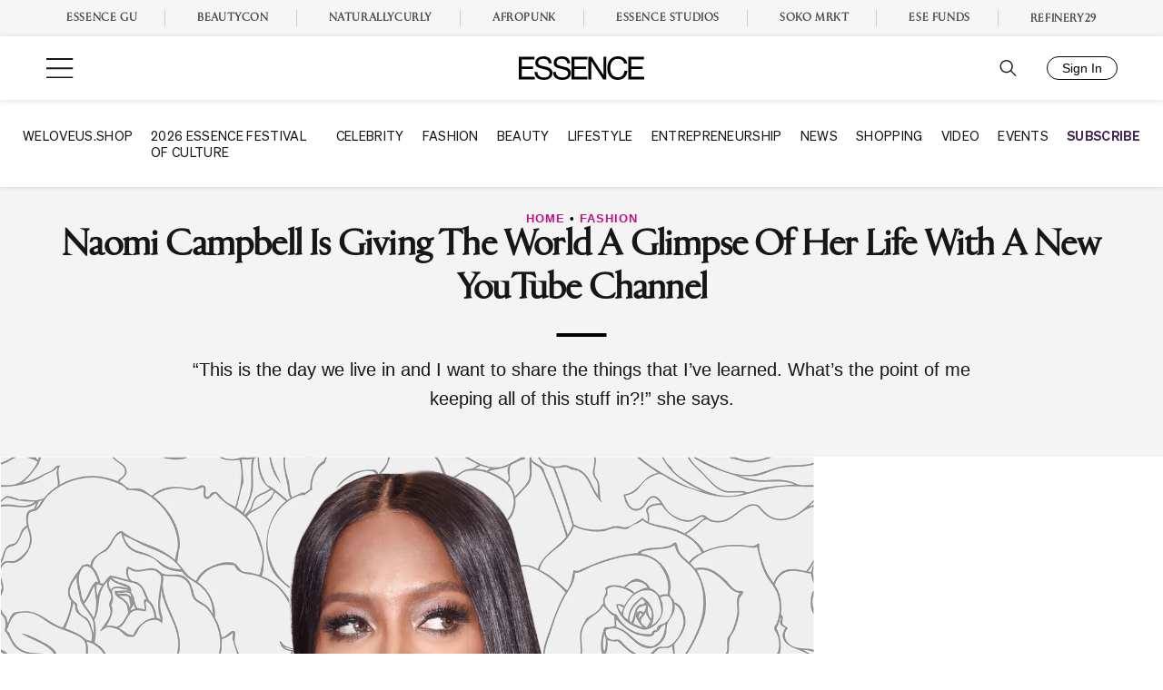

--- FILE ---
content_type: text/plain;charset=UTF-8
request_url: https://c.pub.network/v2/c
body_size: -261
content:
fa7acfda-e959-4c01-923c-51bf5fa76bd2

--- FILE ---
content_type: text/vtt
request_url: https://cdn.jwplayer.com/strips/VmxC27yf-120.vtt
body_size: 20
content:
WEBVTT

00:00.000 --> 00:02.000
VmxC27yf-120.jpg#xywh=0,0,120,213

00:02.000 --> 00:04.000
VmxC27yf-120.jpg#xywh=120,0,120,213

00:04.000 --> 00:06.000
VmxC27yf-120.jpg#xywh=240,0,120,213

00:06.000 --> 00:08.000
VmxC27yf-120.jpg#xywh=360,0,120,213

00:08.000 --> 00:10.000
VmxC27yf-120.jpg#xywh=0,213,120,213

00:10.000 --> 00:12.000
VmxC27yf-120.jpg#xywh=120,213,120,213

00:12.000 --> 00:14.000
VmxC27yf-120.jpg#xywh=240,213,120,213

00:14.000 --> 00:16.000
VmxC27yf-120.jpg#xywh=360,213,120,213

00:16.000 --> 00:18.000
VmxC27yf-120.jpg#xywh=0,426,120,213

00:18.000 --> 00:20.000
VmxC27yf-120.jpg#xywh=120,426,120,213

00:20.000 --> 00:22.000
VmxC27yf-120.jpg#xywh=240,426,120,213

00:22.000 --> 00:24.000
VmxC27yf-120.jpg#xywh=360,426,120,213

00:24.000 --> 00:26.000
VmxC27yf-120.jpg#xywh=0,639,120,213

00:26.000 --> 00:28.000
VmxC27yf-120.jpg#xywh=120,639,120,213

00:28.000 --> 00:30.000
VmxC27yf-120.jpg#xywh=240,639,120,213

00:30.000 --> 00:32.000
VmxC27yf-120.jpg#xywh=360,639,120,213

00:32.000 --> 00:34.000
VmxC27yf-120.jpg#xywh=0,852,120,213

00:34.000 --> 00:36.000
VmxC27yf-120.jpg#xywh=120,852,120,213

00:36.000 --> 00:38.000
VmxC27yf-120.jpg#xywh=240,852,120,213

00:38.000 --> 00:40.000
VmxC27yf-120.jpg#xywh=360,852,120,213

00:40.000 --> 00:42.000
VmxC27yf-120.jpg#xywh=0,1065,120,213

00:42.000 --> 00:44.000
VmxC27yf-120.jpg#xywh=120,1065,120,213

00:44.000 --> 00:46.000
VmxC27yf-120.jpg#xywh=240,1065,120,213

00:46.000 --> 00:48.000
VmxC27yf-120.jpg#xywh=360,1065,120,213

00:48.000 --> 00:50.000
VmxC27yf-120.jpg#xywh=0,1278,120,213

00:50.000 --> 00:52.000
VmxC27yf-120.jpg#xywh=120,1278,120,213

00:52.000 --> 00:54.000
VmxC27yf-120.jpg#xywh=240,1278,120,213

00:54.000 --> 00:56.724
VmxC27yf-120.jpg#xywh=360,1278,120,213



--- FILE ---
content_type: application/javascript
request_url: https://lal.p7cloud.net/silo54/?aspan=YXJjc3Bhbi11c2VyOmFyY3NwYW4tZHJvd3NzYXA&SECOND=0&MINUTE=15&HOUR=14&COOKIE=1&DAY=4&BROWSER=1&ENGAGEMENT=0&POP_CULTURE=1&STYLE_AND_FASHION=1&endpoints=Vdct7F7i/Auto
body_size: -12
content:
aspan.setScore([{"score": 0.7019601084721746, "cid": "Vdct7F7i", "model": "Auto"}]);